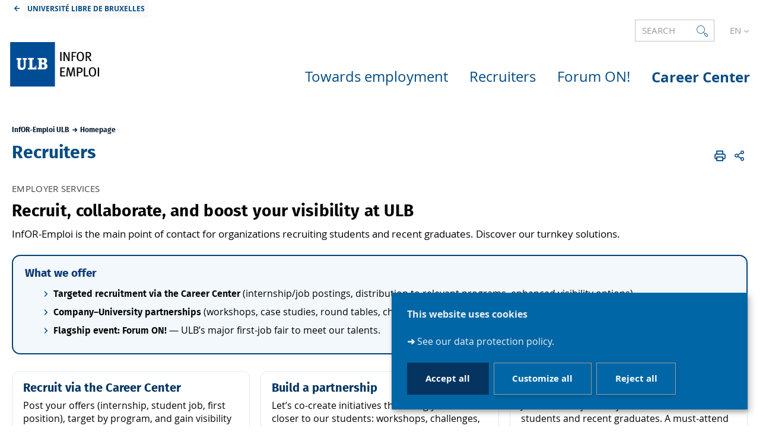

--- FILE ---
content_type: text/html;charset=UTF-8
request_url: https://inforemploi.ulb.be/version-anglaise/recruiters-1
body_size: 10674
content:



































<!DOCTYPE html>
<html class="no-js html loading" xmlns="http://www.w3.org/1999/xhtml" lang="en">
<head>
    <meta name="viewport" content="width=device-width, initial-scale=1.0" />
    


















<meta property="og:description" content="" />
<meta property="og:title" content="Recruiters - InfOR-Emploi ULB" />
<meta property="og:site_name" content="InfOR-Emploi ULB" />
<meta property="og:type" content="article" />
<meta property="og:url" content="https://inforemploi.ulb.be/version-anglaise/recruiters-1" />
<meta property="og:image" content="https://inforemploi.ulb.be/uas/inforemploi/LOGO/Logo-Infor-Emploi.svg" />
<meta http-equiv="content-type" content="text/html; charset=utf-8" />
<title>Recruiters - InfOR-Emploi ULB</title>



    <link rel="canonical" href="https://inforemploi.ulb.be/version-anglaise/recruiters" />

<link rel="icon" type="image/png" href="/uas/inforemploi/FAVICON/favicon.png" />
<meta http-equiv="pragma" content="no-cache" />

<link rel="schema.DC" href="http://purl.org/dc/elements/1.1/" />
<meta name="DC.Title" content="Recruiters - InfOR-Emploi ULB" />
<meta name="DC.Creator" content="Michaël DA SILVA FIGUEIRA" />
<meta name="DC.Description" lang="en" content="" />
<meta name="DC.Publisher" content="Michaël DA SILVA FIGUEIRA" />
<meta name="DC.Date.created" scheme="W3CDTF" content="20211129 13:11:28.0" />
<meta name="DC.Date.modified" scheme="W3CDTF" content="20250818 15:27:03.0" />
<meta name="DC.Language" scheme="RFC3066" content="en" />
<meta name="DC.Rights" content="Copyright &copy; InfOR-Emploi ULB" />

<meta name="description" content="" />
<meta name="author" lang="en" content="Michaël DA SILVA FIGUEIRA" />
<meta name="Date-Creation-yyyymmdd" content="20211129 13:11:28.0" />
<meta name="Date-Revision-yyyymmdd" content="20250818 15:27:03.0" />
<meta name="copyright" content="Copyright &copy; InfOR-Emploi ULB" />
<meta name="reply-to" content="Cellule.Web@ulb.be" />
<meta name="category" content="Internet" />
<meta name="robots" content="index, follow" />
<meta name="distribution" content="global" />
<meta name="identifier-url" content="https://inforemploi.ulb.be/" />
<meta name="resource-type" content="document" />
<meta name="expires" content="-1" />

<meta name="google-site-verification" content="" />

<meta name="Generator" content="K-Sup (6.08.05)" />
<meta name="Formatter" content="K-Sup (6.08.05)" />

    
    <link rel="start" title="Accueil" href="https://inforemploi.ulb.be/" />
    <link rel="alternate" type="application/rss+xml" title="RSS feed for the last 10 news" href="https://inforemploi.ulb.be/adminsite/webservices/export_rss.jsp?NOMBRE=10&amp;CODE_RUBRIQUE=1531226571435&amp;LANGUE=1" />
    <link rel="stylesheet" type="text/css" media="print" href="https://inforemploi.ulb.be/wro/styles-print/6049767241e532ab58370b23daa52b40dc15dd4a.css"/>
    <link rel="stylesheet" type="text/css" media="screen" href="https://inforemploi.ulb.be/wro/styles/402bbd40aa01bfd59ca6ad0e0d40624bf8fceb1.css"/>
    










<style type="text/css" media="screen, print">
	/*  remplacer par variable bandeau (de site) usine à sites */
	#bandeau {
	}
	    @media screen and (min-width: 960px) {
	            .ligne_1 > .colonne_1 {
	                width : 100%;
	            }
	    }
	        .ie8 .ligne_1 > .colonne_1 {
	            width : 100%;
	        }

		::-webkit-selection {
		  background: #033258;
		}

		::-moz-selection {
		  background: #033258;
		}

		::selection {
		  background: #033258;
		}

		h1, .h1, .fiche#body.annuaireksup h1, h6, .h6 {
		  color: #054c84;
		}

		a {
		  color: #054c84;
		  text-decoration: none;
		}
		a:hover, a:active, a:focus {
		  color: #044578;
		}

		[class*="contenu"] ul li::before, [class*="contenu"] ol li::before, .menu__level__accroche ul li::before, .menu__level__accroche ol li::before, .menu_deroulant ul li::before, .menu_deroulant ol li::before, .menu__level--2 ul li::before, .menu__level--2 ol li::before, #telecharger ul li::before, #telecharger ol li::before, .plan-site ul li::before, .plan-site ol li::before {
		  color: #054c84;
		}

		blockquote, q, cite {
		  color: #054c84;
		}

		address::before {
		  color: #054c84;
		}

		button,
		[type="submit"],
		[type="button"],
		.submit,
		.button,
		.style_bouton,
		.plier-deplier__bouton {
		  background-color: #054c84;
		  border-color: #054c84;
		}
		button:hover, button:focus,
		[type="submit"]:hover,
		[type="submit"]:focus,
		[type="button"]:hover,
		[type="button"]:focus,
		.submit:hover,
		.submit:focus,
		.button:hover,
		.button:focus,
		.style_bouton:hover,
		.style_bouton:focus,
		.plier-deplier__bouton:hover,
		.plier-deplier__bouton:focus {
		  background-color: #044578;
		  border-color: #044578;
		}
		button:active,
		[type="submit"]:active,
		[type="button"]:active,
		.submit:active,
		.button:active,
		.style_bouton:active,
		.plier-deplier__bouton:active {
		  background-color: #043e6c;
		  border-color: #043e6c;
		}

		select:hover, select:focus,
		textarea:hover,
		textarea:focus,
		input[type="text"]:hover,
		input[type="text"]:focus,
		input[type="search"]:hover,
		input[type="search"]:focus,
		input[type="password"]:hover,
		input[type="password"]:focus,
		input[type="file"]:hover,
		input[type="file"]:focus,
		input[type="number"]:hover,
		input[type="number"]:focus,
		input[type="email"]:hover,
		input[type="email"]:focus {
		  border-color: #054c84;
		}

		dl,
		.liste-definitions,
		.type_1,
		#demande_mot_passe dt,
		.type_2 {
		  border-left-color: #054c84;
		}

		dt,
		.liste-definitions__terme,
		.liste-definitions__terme--colonne,
		.type-1__terme,
		.type-2__terme {
		  color: #054c84;
		}

		.thematiques li, .fiche .surtitre li, .contenu .surtitre {
		  color: #054c84;
		}

		.paragraphe__titre--1::before {
		  background: #054c84;
		}

		.paragraphe--3,
		#encadres .encadre--1 {
		  border-color: #054c84;
		}

		.paragraphe--4, #encadres .encadre--3 {
		  background: #054c84;
		}

		.paragraphe--5::before {
		  color: #054c84;
		}

		@media screen and (max-width: 767px) {
		  .menu__toggle, .item__toggler {
		    color: #054c84;
		  }
		  .menu__toggle:focus, .menu__toggle:active, .menu__toggle:hover, .menu__toggle.show-menu, .item__toggler:focus, .item__toggler:active, .item__toggler:hover, .item__toggler.show-menu {
		    color: #054c84;
		  }
		}
		.sitepublic.show-menu #menu .menu__toggle {
		  background: #054c84;
		}

		.siteintranet .menu__toggle, .siteintranet .item__toggler {
		  color: #054c84;
		}
		.siteintranet .menu__toggle:focus, .siteintranet .menu__toggle:active, .siteintranet .menu__toggle:hover, .siteintranet .menu__toggle.show-menu, .siteintranet .item__toggler:focus, .siteintranet .item__toggler:active, .siteintranet .item__toggler:hover, .siteintranet .item__toggler.show-menu {
		  color: #054c84;
		}
		@media screen and (max-width: 767px) {
		  .siteintranet.show-menu .menu__toggle {
		    background: #054c84;
		  }
		}

		@media screen and (min-width: 768px) {
		  .sitepublic #menu nav .item__label {
		    color: #054c84;
		  }
		  .sitepublic #menu nav .menu__level--1 .item__control:hover, .sitepublic #menu nav .menu__level--1 .item__control:active, .sitepublic #menu nav .menu__level--1 .item__control:focus {
		    color: #054c84;
		  }
		  .sitepublic #menu nav .menu__level--1 .item__control:hover::after, .sitepublic #menu nav .menu__level--1 .item__control:active::after, .sitepublic #menu nav .menu__level--1 .item__control:focus::after {
		    color: #054c84;
		  }
		  .sitepublic #menu nav .menu__level--1 a.item__control > .item__label:hover, .sitepublic #menu nav .menu__level--1 a.item__control > .item__label:active, .sitepublic #menu nav .menu__level--1 a.item__control > .item__label:focus {
		    color: #054c84;
		  }
		}
		#menu nav .menu__level__item--actif > .item > .item__control .item__label {
		  color: #054c84;
		}

		.siteintranet #menu a.item__control:hover .item__label, .siteintranet #menu a.item__control:focus .item__label, .siteintranet #menu a.item__control:active .item__label,
		.siteintranet #menu a.item__control:hover::after, .siteintranet #menu a.item__control:focus::after, .siteintranet #menu a.item__control:active::after{
			color: #054c84;
		}

		.actions-fiche__item > a, .actions-fiche__item > button, .actions-fiche__item > .button {
		  color: #054c84;
		}
		.actions-fiche__item .plier-deplier__bouton[aria-expanded*="true"] {
		  border-top-color: #054c84;
		  border-left-color: #054c84;
		  border-right-color: #054c84;
		}
		.actions-fiche__item .plier-deplier__contenu {
		  border-color: #054c84;
		}

		.paragraphe--3 ul.objets .avec_vignette .vignette_deco2 a:hover, .paragraphe--3 ul.objets .avec_vignette .vignette_deco2 a:active, .paragraphe--3 ul.objets .avec_vignette .vignette_deco2 a:focus, .paragraphe--3 ul.objets.pardefaut a:hover, .paragraphe--3 ul.objets.pardefaut a:active, .paragraphe--3 ul.objets.pardefaut a:focus,
		.paragraphe--6 ul.objets .avec_vignette .vignette_deco2 a:hover,
		.paragraphe--6 ul.objets .avec_vignette .vignette_deco2 a:active,
		.paragraphe--6 ul.objets .avec_vignette .vignette_deco2 a:focus,
		.paragraphe--6 ul.objets.pardefaut a:hover,
		.paragraphe--6 ul.objets.pardefaut a:active,
		.paragraphe--6 ul.objets.pardefaut a:focus,
		.paragraphe--4 ul.objets .avec_vignette .vignette_deco2 a:hover,
		#encadres .encadre--3 ul.objets .avec_vignette .vignette_deco2 a:hover,
		.paragraphe--4 ul.objets .avec_vignette .vignette_deco2 a:active,
		#encadres .encadre--3 ul.objets .avec_vignette .vignette_deco2 a:active,
		.paragraphe--4 ul.objets .avec_vignette .vignette_deco2 a:focus,
		#encadres .encadre--3 ul.objets .avec_vignette .vignette_deco2 a:focus,
		.paragraphe--4 ul.objets.pardefaut a:hover,
		#encadres .encadre--3 ul.objets.pardefaut a:hover,
		.paragraphe--4 ul.objets.pardefaut a:active,
		#encadres .encadre--3 ul.objets.pardefaut a:active,
		.paragraphe--4 ul.objets.pardefaut a:focus,
		#encadres .encadre--3 ul.objets.pardefaut a:focus,
		.encadre--3 ul.objets .avec_vignette .vignette_deco2 a:hover,
		.encadre--3 ul.objets .avec_vignette .vignette_deco2 a:active,
		.encadre--3 ul.objets .avec_vignette .vignette_deco2 a:focus,
		.encadre--3 ul.objets.pardefaut a:hover,
		.encadre--3 ul.objets.pardefaut a:active,
		.encadre--3 ul.objets.pardefaut a:focus,
		footer ul.objets .avec_vignette .vignette_deco2 a:hover,
		footer ul.objets .avec_vignette .vignette_deco2 a:active,
		footer ul.objets .avec_vignette .vignette_deco2 a:focus,
		footer ul.objets.pardefaut a:hover,
		footer ul.objets.pardefaut a:active,
		footer ul.objets.pardefaut a:focus,
		.processusCard ul.objets .avec_vignette .vignette_deco2 a:hover,
		.processusCard ul.objets .avec_vignette .vignette_deco2 a:active,
		.processusCard ul.objets .avec_vignette .vignette_deco2 a:focus,
		.processusCard ul.objets.pardefaut a:hover,
		.processusCard ul.objets.pardefaut a:active,
		.processusCard ul.objets.pardefaut a:focus,
		.rechercheCard ul.objets .avec_vignette .vignette_deco2 a:hover,
		.rechercheCard ul.objets .avec_vignette .vignette_deco2 a:active,
		.rechercheCard ul.objets .avec_vignette .vignette_deco2 a:focus,
		.rechercheCard ul.objets.pardefaut a:hover,
		.rechercheCard ul.objets.pardefaut a:active,
		.rechercheCard ul.objets.pardefaut a:focus,
		.teccCard ul.objets .avec_vignette .vignette_deco2 a:hover,
		.teccCard ul.objets .avec_vignette .vignette_deco2 a:active,
		.teccCard ul.objets .avec_vignette .vignette_deco2 a:focus,
		.teccCard ul.objets.pardefaut a:hover,
		.teccCard ul.objets.pardefaut a:active,
		.teccCard ul.objets.pardefaut a:focus,
		.header_alerte ul.objets .avec_vignette .vignette_deco2 a:hover,
		.header_alerte ul.objets .avec_vignette .vignette_deco2 a:active,
		.header_alerte ul.objets .avec_vignette .vignette_deco2 a:focus,
		.header_alerte ul.objets.pardefaut a:hover,
		.header_alerte ul.objets.pardefaut a:active,
		.header_alerte ul.objets.pardefaut a:focus,
		body .extension-agenda .extension-agenda__semaine .extension-agenda__evenements li ul.objets .avec_vignette .vignette_deco2 a:hover,
		body .extension-agenda .extension-agenda__semaine .extension-agenda__evenements li ul.objets .avec_vignette .vignette_deco2 a:active,
		body .extension-agenda .extension-agenda__semaine .extension-agenda__evenements li ul.objets .avec_vignette .vignette_deco2 a:focus,
		body .extension-agenda .extension-agenda__semaine .extension-agenda__evenements li ul.objets.pardefaut a:hover,
		body .extension-agenda .extension-agenda__semaine .extension-agenda__evenements li ul.objets.pardefaut a:active,
		body .extension-agenda .extension-agenda__semaine .extension-agenda__evenements li ul.objets.pardefaut a:focus,
		body .extension-agenda .extension-agenda__mois .extension-agenda__evenements ul.objets .avec_vignette .vignette_deco2 a:hover,
		body .extension-agenda .extension-agenda__mois .extension-agenda__evenements ul.objets .avec_vignette .vignette_deco2 a:active,
		body .extension-agenda .extension-agenda__mois .extension-agenda__evenements ul.objets .avec_vignette .vignette_deco2 a:focus,
		body .extension-agenda .extension-agenda__mois .extension-agenda__evenements ul.objets.pardefaut a:hover,
		body .extension-agenda .extension-agenda__mois .extension-agenda__evenements ul.objets.pardefaut a:active,
		body .extension-agenda .extension-agenda__mois .extension-agenda__evenements ul.objets.pardefaut a:focus {
		  color: #054c84;
		}
		.paragraphe--3 .owl-carousel.pub .cycle-overlay,
		.paragraphe--6 .owl-carousel.pub .cycle-overlay,
		.paragraphe--4 .owl-carousel.pub .cycle-overlay,
		#encadres .encadre--3 .owl-carousel.pub .cycle-overlay,
		.encadre--3 .owl-carousel.pub .cycle-overlay,
		footer .owl-carousel.pub .cycle-overlay,
		.processusCard .owl-carousel.pub .cycle-overlay,
		.rechercheCard .owl-carousel.pub .cycle-overlay,
		.teccCard .owl-carousel.pub .cycle-overlay,
		.header_alerte .owl-carousel.pub .cycle-overlay,
		body .extension-agenda .extension-agenda__semaine .extension-agenda__evenements li .owl-carousel.pub .cycle-overlay,
		body .extension-agenda .extension-agenda__mois .extension-agenda__evenements .owl-carousel.pub .cycle-overlay {
		  background: #054c84;
		}

		.paragraphe--4 .ckeditor-tabs .tabs_toggler.active,
		.paragraphe--4 .ckeditor-tabs .tabs_toggler.active::after,
		.paragraphe--4 .ckeditor-tabs .tabs_wrapper,
		.encadre--3 .ckeditor-tabs .tabs_toggler.active,
		.encadre--3 .ckeditor-tabs .tabs_toggler.active::after,
		.encadre--3 .ckeditor-tabs .tabs_wrapper {
			background:  #044070;
		}

		.paragraphe--4 .ckeditor-accordion .accordion_toggler.active,
		.paragraphe--4 .ckeditor-accordion .accordion_wrapper.active,
		.encadre--3 .ckeditor-accordion .accordion_toggler.active,
		.encadre--3 .ckeditor-accordion .accordion_wrapper.active{
			background:  #044070;
		}


		#recherche-simple .header_toggle__libelle .icon {
		  color: #054c84;
		}

		.acces_direct__item:hover, .acces_direct__item:active, .acces_direct__item:focus {
		  color: #054c84;
		}
		.acces_direct__item:hover.type_rubrique_0004::after, .acces_direct__item:active.type_rubrique_0004::after, .acces_direct__item:focus.type_rubrique_0004::after {
		  color: #054c84;
		}
		.acces_direct__item:hover .acces_direct__libelle, .acces_direct__item:active .acces_direct__libelle, .acces_direct__item:focus .acces_direct__libelle {
		  color: #054c84;
		}

		.header_toggle .header_toggle__libelle:hover, .header_toggle .header_toggle__libelle:active, .header_toggle .header_toggle__libelle:focus, .header_toggle .header_toggle__libelle.active {
		  color: #054c84;
		}
		.header_toggle .header_toggle__menu {
		  border-color: #054c84;
		}
		.header_toggle .header_toggle__menu .lien_externe:not(.img_link)::after, .header_toggle .header_toggle__menu .type_rubrique_0004::after {
		  color: #054c84;
		}
		.header_toggle .header_toggle__menu .header_toggle__libelle {
		  color: #054c84;
		}
		.header_toggle .header_toggle__libelle.active {
		  border-left-color: #054c84;
		  border-right-color: #054c84;
		  border-top-color: #054c84;
		}

		footer .header_toggle__menu .menuderoulant .header_toggle__libelle {
		  color: #054c84;
		}
		footer .header_toggle__menu .menuderoulant .header_toggle__libelle:hover, footer .header_toggle__menu .menuderoulant .header_toggle__libelle:active, footer .header_toggle__menu .menuderoulant .header_toggle__libelle:focus, footer .header_toggle__menu .menuderoulant .header_toggle__libelle:visited {
		  color: #054c84;
		}

		.sitepublic #menu .menu_principal--riche.active > ul.menu__level__items > .menu__level__item > .item > .item__control.active .item__label, .sitepublic #menu .menu_principal--riche.active > ul.menu__level__items > .menu__level__item > .item > .item__control:hover .item__label, .sitepublic #menu .menu_principal--riche.active > ul.menu__level__items > .menu__level__item > .item > .item__control:active .item__label, .sitepublic #menu .menu_principal--riche.active > ul.menu__level__items > .menu__level__item > .item > .item__control:focus .item__label {
		  color: #054c84;
		}
		.sitepublic #menu .menu_principal--riche.active > ul.menu__level__items > .menu__level__item > .item > .item__control.active .item__label::after, .sitepublic #menu .menu_principal--riche.active > ul.menu__level__items > .menu__level__item > .item > .item__control:hover .item__label::after, .sitepublic #menu .menu_principal--riche.active > ul.menu__level__items > .menu__level__item > .item > .item__control:active .item__label::after, .sitepublic #menu .menu_principal--riche.active > ul.menu__level__items > .menu__level__item > .item > .item__control:focus .item__label::after {
		  color: #054c84;
		}
		.sitepublic #menu .menu_principal--riche.active > ul.menu__level__items > .menu__level__item > .item > .item__control.active::after, .sitepublic #menu .menu_principal--riche.active > ul.menu__level__items > .menu__level__item > .item > .item__control:hover::after, .sitepublic #menu .menu_principal--riche.active > ul.menu__level__items > .menu__level__item > .item > .item__control:active::after, .sitepublic #menu .menu_principal--riche.active > ul.menu__level__items > .menu__level__item > .item > .item__control:focus::after {
		  color: #054c84;
		}
		.sitepublic #menu .menu_principal--riche.active > ul.menu__level__items > .menu__level__item > .item > .item__control.active .item__label::before,
		.sitepublic #menu .menu_principal--riche > ul.menu__level__items > .menu__level__item--actif > .item > .item__control .item__label::before {
		  background: #054c84;
		}

		.ui-state-hover,
		.ui-widget-content .ui-state-hover,
		.ui-widget-header .ui-state-hover,
		.ui-state-focus,
		.ui-widget-content .ui-state-focus,
		.ui-widget-header .ui-state-focus {
		  background-color: #054c84;
		}

		#body .kmonoselect-button:hover, #body .kmonoselect-button:active, #body .kmonoselect-button:focus {
		  background: #054c84;
		}

		#kmap a {
		  color: #054c84;
		}
		#kmap a:hover, #kmap a:active, #kmap a:focus {
		  color: #054c84;
		}

		.carrouselCard_infos__wrapper {
		  border-color: #054c84;
		}

		.processusCard .processusCard__index {
		  color: #054c84;
		}

		.rechercheCard .rechercheCard__liens li a:hover, .rechercheCard .rechercheCard__liens li a:active, .rechercheCard .rechercheCard__liens li a:focus {
		  border-color: #054c84;
		}

		.rechercheCard__item {
		  background: #054c84;
		}

		a.rechercheCard__item:hover, a.rechercheCard__item:active, a.rechercheCard__item:focus {
		  background-color: #043e6c;
		}

		.rechercheCard__bloc {
		  border-color: #054c84;
		}

		a.rechercheCard__bloc:hover, a.rechercheCard__bloc:focus, a.rechercheCard__bloc:active{
			background: #054c84;
		}

		.rechercheCard__bloc::after {
		  border-color: transparent transparent #054c84 transparent;
		}

		.actualitesCard__photo, .actualitesCard__actualite, .accueil__carte__titre h2 {
		  border-color: #054c84;
		}

		.actualitesCard h2 span,
		.agendaCard h2 span,
		.teccCard h2 span {
		  border-color: #054c84;
		}

		.agendaCard__evenement::before {
		  background: #054c84;
		}

		.thematiquesCard h2 a:hover, .thematiquesCard h2 a:focus, .thematiquesCard h2 a:active {
		  color: #054c84;
		}

		#menu .menu_principal--riche.active > ul.menu__level__items > .menu__level__item > .item > .item__control.active::after, #menu .menu_principal--riche.active > ul.menu__level__items > .menu__level__item > .item > .item__control:hover::after, #menu .menu_principal--riche.active > ul.menu__level__items > .menu__level__item > .item > .item__control:active::after, #menu .menu_principal--riche.active > ul.menu__level__items > .menu__level__item > .item > .item__control:focus::after {
		  color: #054c84;
		}

		.menu-secondaire__item.menu-secondaire__item--actif .menu-secondaire__item__intitule {
		  color: #054c84;
		}

		.menu-secondaire__item .menu-secondaire__item__intitule:hover, .menu-secondaire__item .menu-secondaire__item__intitule:focus,
		.menu-secondaire__item .menu-secondaire__sous-menu__item__intitule:hover,
		.menu-secondaire__item .menu-secondaire__sous-menu__item__intitule:focus,
		.menu-secondaire__item.menu-secondaire__item--has-active-child.menu-secondaire__item--actif.active .menu-secondaire__item__intitule:hover,
		.menu-secondaire__item.menu-secondaire__item--has-active-child.menu-secondaire__item--actif.active .menu-secondaire__item__intitule:focus {
		  color: #054c84;
		}

		.menu-secondaire__item .menu-secondaire__sous-menu__item--actif .menu-secondaire__sous-menu__item__intitule {
		  color: #054c84;
		}

		.menu_secondaire--numerote .menu-secondaire__item__intitule::before {
		  color: #054c84;
		}

		.menu_secondaire--numerote .menu-secondaire__item.menu-secondaire__item--actif .menu-secondaire__item__intitule::before {
		  background-color: #054c84;
		}

		.cnil-panel__action.button--secondary{
			color: #054c84;
		}

		dl.ckeditor-tabs dt.active::before, dl.ckeditor-tabs dt:hover::before{
			background-color: #054c84;
		}

		.formation .layout .card{
			border-top-color: #054c84;
		}

		.formation .jumps-trigger.current,
		.formation .jumps-trigger:hover,
		.formation .jumps-trigger:active,
		.formation .jumps-trigger:focus{
			border-bottom-color: #054c84;
		}

		.formation .cta__title{
			color: #054c84;
		}

		.search-result__entete{
			border-color: #054c84;
		}

		.search-result__entete,
		.search-aggregation__titre,
		.aggregation-item__aggregation-name{
			color: #054c84;
		}

		.formation .cta__contents,
		.formation .cta__title.active{
			border-color: #054c84;
		}

		.cta-liste::before{
			background: #054c84;
		}

		.cta-liste-terme{
			color: #054c84;
		}

        .ueup .fiche-technique{
            background: #054c84;
        }

        #body .mosaique-pagination a.galerie-page {
            background-color: #054c84;
        }

        #body .mosaique-pagination a.galerie-page.galerie-page--selected {
            border-color:#054c84;
            color: #054c84;
        }
    

	
</style>


    <script type="text/javascript">var html = document.getElementsByTagName('html')[0]; html.className = html.className.replace('no-js', 'js');</script>



    <script type="text/javascript" src="https://inforemploi.ulb.be/wro/scripts/d52cd4577dfb99f246b4d6bbea127d780551f878.js"></script>
</head>
<body id="body" class="fiche pagelibre  sitepublic site-inforemploi sans-bandeau" data-toggle=".sitepublic #menu .active, .header_toggle .active, #call-to-actions .active, #call-to-actions-contents .active" data-toggle-bubble itemtype="http://schema.org/WebPage" itemscope><meta itemprop="http://schema.org/lastReviewed" content="2025-08-18">


<header itemscope itemtype="http://schema.org/WPHeader">
    <meta itemprop="name" content=""/>
    <meta itemprop="description" content="" />
    <meta itemprop="keywords" content="" />
    <p id="liens_evitement">
        <a href="#contenu-encadres">Go to content</a> |
        <a href="#menu_principal">Navigation</a> |
        <a href="#acces_directs">Direct access</a> |
        <a href="#connexion">Connection</a>
    </p>
    
        <link rel="stylesheet" type="text/css" href="/uas/inforemploi/NOM_PROPRIETE_SURCHARGE_CSS/ksup-ulb.css" media="all"/>
    
     
    
	   	<div class="header_ligne1"> 
	    	<a class="lien_fleche--gauche lien_site_institutionnel" title="UNIVERSITÉ LIBRE DE BRUXELLES" href="https://www.ulb.be/">UNIVERSITÉ LIBRE DE BRUXELLES</a>
	   	</div>
    
    
   
    
   <div class="header_ligne2"><!--
		
    
       
       




       
       
       
       
       

       


















--><div id="recherche-simple" class="header_toggle">
    <button id="data-toggle-recherchesimple" class="header_toggle__libelle" data-toggle="[data-toggle-id='recherchesimple']" data-toggle-event="give-focus" data-toggle-group="menus" type="button"><span class="header_toggle__libelle-texte">Search</span><span class="icon icon-ulb-search"></span></button>
    <div data-toggle-id="recherchesimple" class="header_toggle__menu" data-toggle-target itemscope itemtype="http://schema.org/WebSite">
        <meta itemprop="url" content=""/>
        <h2></h2>
        
        <button class="header_toggle__close" data-toggle="[data-toggle-id='recherchesimple']" type="button"><span class="icon icon-ulb-close"></span></button>
        <form novalidate action="/servlet/search" method="get" itemprop="potentialAction" itemscope itemtype="http://schema.org/SearchAction">
            <input type="hidden" class="js-value-autocomplete-header-disallow" value="false" />
            <meta itemprop="target" content="/servlet/search?beanKey=&l=1&q={q}"/>
            <input type="hidden" name="page" value="" />
            
                <input type="hidden" name="site" value="#" />
            
            <input type="hidden" name="l" value="1">
            <input type="hidden" name="RH" value="1567449950811559">
            <input type="hidden" data-inputfor="MOTS_CLEFS" id="MOTS_CLEFS_AUTOCOMPLETE"/>
            
            
            <div class="header_toggle__radios js-radio-search">
                <span class="header_toggle__radios__block">
	                <input type="radio" id="tout_le_site" name="beanKey" value="150bfcee-1f87-11e7-a0e0-b753bedcad22" checked="checked"/>
	                <label for="tout_le_site">Sitewide</label>
                </span>
                <span class="header_toggle__radios__block">
	                <input type="radio" id="annuaire" name="beanKey" value="beanKeyRechercheAnnuaireksup" />
	                <label for="annuaire">Directory</label>
                </span>
                <span class="header_toggle__radios__block">
	                <input type="radio" id="formations" name="beanKey" value="beanKeyRechercheFormation" />
	                <label for="formations">Training</label>
                </span>
            </div>
            <input class="header_toggle__input js-search-header" name="q" itemprop="query-input" autocomplete="on" role="search" type="search" id="MOTS_CLEFS" value="" data-formparams="true" data-bean="multiFicheAutoComplete" data-autocompleteurl="/servlet/com.kportal.servlet.autoCompletionServlet" data-submitonselect="true" placeholder="" title="Search by keywords" />
            <button class="header_toggle__submit"  formnovalidate="formnovalidate" type="submit" value="Search">
                <span class="icon icon-ulb-search"></span>
            </button>

        </form>
    </div><!-- .plier-deplier__contenu -->
</div><!--

       








    --><div id="versions" class="header_toggle">
        <button class="header_toggle__libelle header_toggle__lvl1" data-toggle="[data-toggle-id='menuversions']" data-toggle-group="menus" type="button" aria-label="English (change the language)" aria-expanded="false">
            <span class="header_toggle__libelle-texte">en</span>
        </button>
        <div data-toggle-id="menuversions" class="header_toggle__menu" data-toggle-target>
            <ul class="versions">
                        <li class="versions__item versions__item--fr" lang="fr">
                            <a href="https://inforemploi.ulb.be/" aria-label="FR" hreflang="fr">
                                French
                            </a>
                        </li>
                        <li class="versions__item versions__item--en" lang="en">
                            <a href="https://inforemploi.ulb.be/version-anglaise/recruiters-1" aria-label="EN" hreflang="en">
                                English
                            </a>
                        </li>
            </ul>
        </div>
    </div><!--


       
	   
	   

 --></div>
    <div class="header_ligne3"><!--

	 --><div class="header_ligne3__col1"> 
		 	
	        	





<div class="banniere" role="banner">
    <a href="https://inforemploi.ulb.be/version-anglaise" class="banniere__logo" title="Back to homepage">
        <img src="/uas/inforemploi/LOGO/Logo-Infor-Emploi.svg" alt="logo-InfOR-Emploi ULB" title="Back to homepage"/>
    </a>
</div>

	        
     	</div><!--

	 --><div class="header_ligne3__col2">
        
	        <div id="menu" role="navigation" aria-expanded="false" itemscope itemtype="http://schema.org/SiteNavigationElement">
	            










    
    <div class="menu__overlay" data-toggle="body" data-toggle-class="show-menu"></div>
    
	
		
<button class="menu__toggle" data-toggle="body" data-toggle-class="show-menu"  data-toggle-event="menu-mobile-toggle">
    <span class="icon- open-menu">menu</span>
    <span class="icon- close-menu">close</span>
</button>
	
    
    <nav>
        <div class="menu__level menu__level--0 menu_principal menu_principal--riche">
            
            <ul class="menu__level__items"><!--
                
                    --><li class="menu__level__item menu__level__item--acces-directs">
                        <div class="item item--has-button item--has-link">
                            <a class="item__control type_rubrique_0001" title="UNIVERSITÉ LIBRE DE BRUXELLES" href="https://www.ulb.be/">
                                <span class="item__label"><span class="icon icon-ulb-chevron-left"></span>  UNIVERSITÉ LIBRE DE BRUXELLES</span>
                            </a>
                        </div>
                    </li><!--
                
                
                    
                    
                    
                    
                    
                    
                    --><li class="menu__level__item" data-toggle-id=""><!--
                        
                        





--><div class="item"><!--
    
        
        
            
            --><div class="item__control type_rubrique_" aria-expanded="false"><!-- 
                 
              --><span class="item__label">
                    
                </span><!-- 
           --></div><!--
        
    
--></div><!--

                        
                    --></li><!--
                
                    
                    
                    
                    
                    
                    
                    --><li class="menu__level__item" data-toggle-id="1638175918348"><!--
                        
                        





--><div class="item item--has-button item--has-link"><!--
    
        
            
                
                --><a class="item__control type_rubrique_0001" href="https://inforemploi.ulb.be/version-anglaise/support-towards-employment" aria-expanded="false"><!-- 
                    
                    --><span class="item__label">
                        Towards employment
                    </span><!-- 
                --></a><!--
            
            
                
                --><button class="item__control type_rubrique_0001 item__control-level-0" type="button" data-link="https://inforemploi.ulb.be/version-anglaise/support-towards-employment" data-toggle="[data-toggle-id='1638175918348']" data-toggle-group="menu" data-toggle-event="menu-riche-toggle" aria-expanded="false"><!--
                     
                  --><span class="item__label">
                        Towards employment
                    </span><!-- 
              --></button><!--
                
                --><button class="item__toggler " type="button" data-toggle="[data-toggle-id='1638175918348']" data-toggle-group="menu-toggler" aria-expanded="false">
                    <span class="icon-expand_more more"></span>
                    <span class="icon-expand_less less"></span>
                </button><!--
            
        
        
    
--></div><!--

                        
                            --><div class="menu__level menu__level--1" data-toggle-target><!--
                                
                                
                                    
                                    --><div class="menu__level__parent">
                                        <a href="https://inforemploi.ulb.be/version-anglaise/support-towards-employment">
                                            Towards employment
                                        </a>
                                    </div><!--
                                
                                
                                --><ul class="menu__level__items"><!--
                                    
                                        
                                        
                                        
                                        
                                        
                                          
                                        --><li class="menu__level__item menu__level__item--first-column" data-toggle-id="1638187294750"><!--
                                            
                                            





--><div class="item item--has-link"><!--
    
        
            
                
                --><a class="item__control type_rubrique_0001" href="https://inforemploi.ulb.be/version-anglaise/support-towards-employment/career-center" aria-expanded="false"><!-- 
                    
                    --><span class="item__label">
                        Career Center
                    </span><!-- 
                --></a><!--
            
            
        
        
    
--></div><!--

                                            
                                            






                                        --></li><!--
                                    
                                        
                                        
                                        
                                        
                                        
                                          
                                        --><li class="menu__level__item menu__level__item--first-column" data-toggle-id="1638197762399"><!--
                                            
                                            





--><div class="item item--has-link"><!--
    
        
            
                
                --><a class="item__control type_rubrique_0001" href="https://inforemploi.ulb.be/version-anglaise/support-towards-employment/events-and-forums" aria-expanded="false"><!-- 
                    
                    --><span class="item__label">
                        Events and Forums
                    </span><!-- 
                --></a><!--
            
            
        
        
    
--></div><!--

                                            
                                            






                                        --></li><!--
                                    
                                        
                                        
                                        
                                        
                                        
                                          
                                        --><li class="menu__level__item menu__level__item--first-column" data-toggle-id="1638261128032"><!--
                                            
                                            





--><div class="item item--has-link"><!--
    
        
            
                
                --><a class="item__control type_rubrique_0001" href="https://inforemploi.ulb.be/version-anglaise/support-towards-employment/doctoral-students" aria-expanded="false"><!-- 
                    
                    --><span class="item__label">
                        Doctoral students
                    </span><!-- 
                --></a><!--
            
            
        
        
    
--></div><!--

                                            
                                            






                                        --></li><!--
                                    
                                        
                                        
                                        
                                        
                                        
                                          
                                        --><li class="menu__level__item menu__level__item--last-column" data-toggle-id="1638261705090"><!--
                                            
                                            





--><div class="item item--has-link"><!--
    
        
            
                
                --><a class="item__control type_rubrique_0001" href="https://inforemploi.ulb.be/version-anglaise/support-towards-employment/contact" aria-expanded="false"><!-- 
                    
                    --><span class="item__label">
                        Contact
                    </span><!-- 
                --></a><!--
            
            
        
        
    
--></div><!--

                                            
                                            






                                        --></li><!--
                                    
                                        
                                        
                                        
                                        
                                        
                                          
                                        --><li class="menu__level__item menu__level__item--last-column" data-toggle-id="1638262045584"><!--
                                            
                                            





--><div class="item item--has-link"><!--
    
        
            
                
                --><a class="item__control type_rubrique_0001" href="https://inforemploi.ulb.be/version-anglaise/support-towards-employment/job-offers-and-internships" aria-expanded="false"><!-- 
                    
                    --><span class="item__label">
                        Job offers and internships
                    </span><!-- 
                --></a><!--
            
            
        
        
    
--></div><!--

                                            
                                            






                                        --></li><!--
                                    
                                        
                                        
                                        
                                        
                                        
                                          
                                        --><li class="menu__level__item menu__level__item--last-column" data-toggle-id="1643360966398"><!--
                                            
                                            





--><div class="item item--has-link"><!--
    
        
            
                
                --><a class="item__control type_rubrique_0001" href="https://inforemploi.ulb.be/version-anglaise/support-towards-employment/other-support" aria-expanded="false"><!-- 
                    
                    --><span class="item__label">
                        Other support
                    </span><!-- 
                --></a><!--
            
            
        
        
    
--></div><!--

                                            
                                            






                                        --></li><!--
                                    
                                --></ul><!--
                                
                                
                            --></div><!--
                        
                    --></li><!--
                
                    
                    
                    
                    
                    
                    
                    --><li class="menu__level__item" data-toggle-id="1638187765676"><!--
                        
                        





--><div class="item item--has-button item--has-link"><!--
    
        
            
                
                --><a class="item__control type_rubrique_0001" href="https://inforemploi.ulb.be/version-anglaise/recruiters" aria-expanded="false"><!-- 
                    
                    --><span class="item__label">
                        Recruiters
                    </span><!-- 
                --></a><!--
            
            
                
                --><button class="item__control type_rubrique_0001 item__control-level-0" type="button" data-link="https://inforemploi.ulb.be/version-anglaise/recruiters" data-toggle="[data-toggle-id='1638187765676']" data-toggle-group="menu" data-toggle-event="menu-riche-toggle" aria-expanded="false"><!--
                     
                  --><span class="item__label">
                        Recruiters
                    </span><!-- 
              --></button><!--
                
                --><button class="item__toggler " type="button" data-toggle="[data-toggle-id='1638187765676']" data-toggle-group="menu-toggler" aria-expanded="false">
                    <span class="icon-expand_more more"></span>
                    <span class="icon-expand_less less"></span>
                </button><!--
            
        
        
    
--></div><!--

                        
                            --><div class="menu__level menu__level--1" data-toggle-target><!--
                                
                                
                                    
                                    --><div class="menu__level__parent">
                                        <a href="https://inforemploi.ulb.be/version-anglaise/recruiters">
                                            Recruiters
                                        </a>
                                    </div><!--
                                
                                
                                --><ul class="menu__level__items"><!--
                                    
                                        
                                        
                                        
                                        
                                        
                                          
                                        --><li class="menu__level__item menu__level__item--first-column" data-toggle-id="1638792190519"><!--
                                            
                                            





--><div class="item item--has-link"><!--
    
        
            
                
                --><a class="item__control type_rubrique_0001" href="https://inforemploi.ulb.be/version-anglaise/recruiters/career-center" aria-expanded="false"><!-- 
                    
                    --><span class="item__label">
                        Career Center
                    </span><!-- 
                --></a><!--
            
            
        
        
    
--></div><!--

                                            
                                            






                                        --></li><!--
                                    
                                        
                                        
                                        
                                        
                                        
                                          
                                        --><li class="menu__level__item menu__level__item--first-column" data-toggle-id="1638796621779"><!--
                                            
                                            





--><div class="item item--has-link"><!--
    
        
            
                
                --><a class="item__control type_rubrique_0001" href="https://inforemploi.ulb.be/version-anglaise/recruiters/forum-on" aria-expanded="false"><!-- 
                    
                    --><span class="item__label">
                        Forum On!
                    </span><!-- 
                --></a><!--
            
            
        
        
    
--></div><!--

                                            
                                            






                                        --></li><!--
                                    
                                        
                                        
                                        
                                        
                                        
                                          
                                        --><li class="menu__level__item menu__level__item--first-column" data-toggle-id="1649162367157"><!--
                                            
                                            





--><div class="item item--has-link"><!--
    
        
            
                
                --><a class="item__control type_rubrique_0001" href="https://inforemploi.ulb.be/version-anglaise/recruiters/company-sapce" aria-expanded="false"><!-- 
                    
                    --><span class="item__label">
                        Company sapce
                    </span><!-- 
                --></a><!--
            
            
        
        
    
--></div><!--

                                            
                                            






                                        --></li><!--
                                    
                                        
                                        
                                        
                                        
                                        
                                          
                                        --><li class="menu__level__item menu__level__item--last-column" data-toggle-id="1638793061310"><!--
                                            
                                            





--><div class="item item--has-link"><!--
    
        
            
                
                --><a class="item__control type_rubrique_0001" href="https://inforemploi.ulb.be/version-anglaise/recruiters/recruit-a-teacher" aria-expanded="false"><!-- 
                    
                    --><span class="item__label">
                        Recruit a teacher
                    </span><!-- 
                --></a><!--
            
            
        
        
    
--></div><!--

                                            
                                            






                                        --></li><!--
                                    
                                        
                                        
                                        
                                        
                                        
                                          
                                        --><li class="menu__level__item menu__level__item--last-column" data-toggle-id="1638794561072"><!--
                                            
                                            





--><div class="item item--has-link"><!--
    
        
            
                
                --><a class="item__control type_rubrique_0001" href="https://inforemploi.ulb.be/version-anglaise/recruiters/contact" aria-expanded="false"><!-- 
                    
                    --><span class="item__label">
                        Contact
                    </span><!-- 
                --></a><!--
            
            
        
        
    
--></div><!--

                                            
                                            






                                        --></li><!--
                                    
                                --></ul><!--
                                
                                
                            --></div><!--
                        
                    --></li><!--
                
                    
                    
                    
                    
                    
                    
                    --><li class="menu__level__item" data-toggle-id="1638189132533"><!--
                        
                        





--><div class="item item--has-button item--has-link"><!--
    
        
            
                
                --><a class="item__control type_rubrique_FICO" href="https://inforemploi.ulb.be/version-anglaise/forum-on" aria-expanded="false"><!-- 
                    
                    --><span class="item__label">
                        Forum ON!
                    </span><!-- 
                --></a><!--
            
            
                
                --><button class="item__control type_rubrique_FICO item__control-level-0" type="button" data-link="https://inforemploi.ulb.be/version-anglaise/forum-on" data-toggle="[data-toggle-id='1638189132533']" data-toggle-group="menu" data-toggle-event="menu-riche-toggle" aria-expanded="false"><!--
                     
                  --><span class="item__label">
                        Forum ON!
                    </span><!-- 
              --></button><!--
                
                --><button class="item__toggler " type="button" data-toggle="[data-toggle-id='1638189132533']" data-toggle-group="menu-toggler" aria-expanded="false">
                    <span class="icon-expand_more more"></span>
                    <span class="icon-expand_less less"></span>
                </button><!--
            
        
        
    
--></div><!--

                        
                            --><div class="menu__level menu__level--1" data-toggle-target><!--
                                
                                
                                    
                                    --><div class="menu__level__parent">
                                        <a href="https://inforemploi.ulb.be/version-anglaise/forum-on">
                                            Forum ON!
                                        </a>
                                    </div><!--
                                
                                
                                --><ul class="menu__level__items"><!--
                                    
                                        
                                        
                                        
                                        
                                        
                                          
                                        --><li class="menu__level__item menu__level__item--first-column" data-toggle-id="1643013139635"><!--
                                            
                                            





--><div class="item item--has-link"><!--
    
        
            
                
                --><a class="item__control type_rubrique_0001" href="https://inforemploi.ulb.be/version-anglaise/forum-on/forum-on" aria-expanded="false"><!-- 
                    
                    --><span class="item__label">
                        Forum ON!
                    </span><!-- 
                --></a><!--
            
            
        
        
    
--></div><!--

                                            
                                            






                                        --></li><!--
                                    
                                        
                                        
                                        
                                        
                                        
                                          
                                        --><li class="menu__level__item menu__level__item--first-column" data-toggle-id="1643013321092"><!--
                                            
                                            





--><div class="item item--has-link"><!--
    
        
            
                
                --><a class="item__control type_rubrique_0001" href="https://inforemploi.ulb.be/version-anglaise/forum-on/recruiters-and-employment-or-mobility-advisers" aria-expanded="false"><!-- 
                    
                    --><span class="item__label">
                        Recruiters and employment or mobility advisers
                    </span><!-- 
                --></a><!--
            
            
        
        
    
--></div><!--

                                            
                                            






                                        --></li><!--
                                    
                                        
                                        
                                        
                                        
                                        
                                          
                                        --><li class="menu__level__item menu__level__item--last-column" data-toggle-id="1642412818872"><!--
                                            
                                            





--><div class="item item--has-link"><!--
    
        
            
                
                --><a class="item__control type_rubrique_0001" href="https://inforemploi.ulb.be/version-anglaise/forum-on/program" aria-expanded="false"><!-- 
                    
                    --><span class="item__label">
                        Schedule
                    </span><!-- 
                --></a><!--
            
            
        
        
    
--></div><!--

                                            
                                            






                                        --></li><!--
                                    
                                        
                                        
                                        
                                        
                                        
                                          
                                        --><li class="menu__level__item menu__level__item--last-column" data-toggle-id="1642413076352"><!--
                                            
                                            





--><div class="item item--has-link"><!--
    
        
            
                
                --><a class="item__control type_rubrique_0001" href="https://inforemploi.ulb.be/version-anglaise/forum-on/events-partners" aria-expanded="false"><!-- 
                    
                    --><span class="item__label">
                        Event's partners
                    </span><!-- 
                --></a><!--
            
            
        
        
    
--></div><!--

                                            
                                            






                                        --></li><!--
                                    
                                --></ul><!--
                                
                                
                            --></div><!--
                        
                    --></li><!--
                
                    
                    
                    
                    
                    
                    
                    --><li class="menu__level__item" data-toggle-id="1638193347143"><!--
                        
                        





--><div class="item item--has-link"><!--
    
        
            
                
                --><a class="item__control type_rubrique_0001" href="https://inforemploi.ulb.be/version-anglaise/career-center-jobteaser" aria-expanded="false"><!-- 
                    
                    --><span class="item__label">
                        Career Center
                    </span><!-- 
                --></a><!--
            
            
        
        
    
--></div><!--

                        
                    --></li><!--
                
            --></ul><!--
            
        --></div>
    </nav>


	        </div>
        
    </div><!--

	--></div>
</header>
<main id="page" >
    <div id="page_deco">
        <div id="contenu-encadres">
            
                
                
            
            <div id="contenu_sans_nav_sans_encadres" class="contenu" role="main">
                <div id="zone-titre">
                    







    <ol id="fil_ariane" itemscope itemtype="http://schema.org/BreadcrumbList">
        
            <li itemprop="itemListElement" itemscope itemtype="http://schema.org/ListItem">
                
                    <a itemprop="item" href="https://inforemploi.ulb.be/">
                
                    <span itemprop="name">
                        InfOR-Emploi ULB
                    </span>
                
                    </a>
                
                <meta itemprop="position" content="0" />
            </li>
            
            <li itemprop="itemListElement" itemscope itemtype="http://schema.org/ListItem">
                
                    <a itemprop="item" href="https://inforemploi.ulb.be/version-anglaise">
                
                    <span itemprop="name">
                        Homepage
                    </span>
                
                    </a>
                
                <meta itemprop="position" content="1" />
            </li>
            
    </ol>

                    














<ul class="actions-fiche">
    <li class="actions-fiche__item actions-fiche__item--print">
        <button title="Print" onclick="window.print(); return false;">
            <span aria-hidden="true" class="icon icon-ulb-print"></span>
            <span class="actions-fiche__libelle">Print</span>
        </button>
    </li>
        <li class="actions-fiche__item plier-deplier actions-fiche__item--share">
            <button class="plier-deplier__bouton" aria-expanded="false">
                <span aria-hidden="true" class="icon icon-ulb-share"></span>
                <span class="actions-fiche__libelle">Share</span>
            </button>
            <div class="plier-deplier__contenu plier-deplier__contenu--clos partage-reseauxsociaux">
                <span>Share this page</span>
                <ul><!--
                    --><li class="partage-reseauxsociaux__item">
                        <a title="E-mail this page" href="mailto:?subject=Recruiters&amp;body=Hello%2C%0A%0AI%20recommend%20this%20page%20to%20you%20%3A%20Recruiters%20%28https%3A%2F%2Finforemploi.ulb.be%2Fversion-anglaise%2Frecruiters-1%29%0A%0ABest%20regards.%0A" rel="nofollow">
                            <span aria-hidden="true" class="icon icon-mail"></span>
                            <span class="actions-fiche__libelle">E-mail this page</span>
                        </a>
                    </li><!--
                        --><li class="partage-reseauxsociaux__item partage-reseauxsociaux__item--facebook">
                            <a class="js-share-action" href="https://www.facebook.com/sharer/sharer.php?s=100&u=https://inforemploi.ulb.be/version-anglaise/recruiters-1" title="Facebook">
                                <span aria-hidden="true" class="icon icon-facebook"></span>
                                <span class="actions-fiche__libelle">Facebook</span>
                            </a>
                        </li><!--
                        --><li class="partage-reseauxsociaux__item partage-reseauxsociaux__item--twitter">
                            <a class="js-share-action" href="https://twitter.com/intent/tweet?url=https%3A%2F%2Finforemploi.ulb.be%2Fversion-anglaise%2Frecruiters-1&via=ULBruxelles&text=Recruiters" title="Twitter">
                                <span aria-hidden="true" class="icon icon-twitter2"></span>
                                <span class="actions-fiche__libelle">Twitter</span>
                            </a>
                        </li><!--
                        --><li class="partage-reseauxsociaux__item partage-reseauxsociaux__item--linkedin">
                            <a class="js-share-action" href="https://www.linkedin.com/shareArticle?mini=true&url=https://inforemploi.ulb.be/version-anglaise/recruiters-1" title="Linkedin">
                                <span aria-hidden="true" class="icon icon-linkedin"></span>
                                <span class="actions-fiche__libelle">Linkedin</span>
                            </a>
                        </li><!--
                        --><li class="partage-reseauxsociaux__item partage-reseauxsociaux__item--viadeo">
                            <a class="js-share-action" href="https://www.viadeo.com/shareit/share/?url=https://inforemploi.ulb.be/version-anglaise/recruiters-1" title="Viadeo">
                                <span aria-hidden="true" class="icon icon-viadeo"></span>
                                <span class="actions-fiche__libelle">Viadeo</span>
                            </a>
                        </li><!--
                --></ul>
            </div>
        </li>
</ul><!-- .actions-fiche -->


                        <h1>Recruiters</h1>
                </div>






<div class="ligne_1"><div class="colonne_1">
                <div class="colonne_deco"><div class="paragraphe--0"><div class="paragraphe__contenu--0 toolbox">
                                <!--
Recruiters – InfOR-Emploi ULB (HTML proposal for K-Sup)
Assumption: the header (image + title) is managed by the K-Sup page template and MUST NOT be modified.
This block therefore starts just below the header.

⚠️ Replace the TODO links with the official ULB / InfOR-Emploi URLs.
<section aria-labelledby="recruteurs-title" id="recruteurs-inforemploi" style="max-width: 1100px; margin: 0 auto; padding: clamp(16px, 3vw, 32px);">
    <!-- Kicker & short intro -->
<p style="margin: 0 0 12px 0; font-size: 0.95rem; letter-spacing: .02em; text-transform: uppercase; opacity: .75;">Employer services</p>

<h2 id="recruteurs-title" style="margin: 0 0 10px 0; font-size: clamp(1.6rem, 2.2vw, 2rem); line-height: 1.2;">Recruit, collaborate, and boost your visibility at ULB</h2>

<p style="margin: 0 0 24px 0; font-size: 1.05rem;">InfOR-Emploi is the main point of contact for organizations recruiting students and recent graduates. Discover our turnkey solutions.</p>
<!-- Highlighted frame: services summary -->

<div aria-label="Summary of services" role="region" style="border: 2px solid #00437A; background: #F3F8FC; border-radius: 14px; padding: 20px; box-shadow: 0 2px 10px rgba(0,0,0,.04); margin: 0 0 28px 0;">
<h3 style="margin: 0 0 12px 0; font-size: 1.2rem; color: #0B3A75;">What we offer</h3>

<ul style="margin: 0; padding-left: 18px; line-height: 1.6;">
	<li><strong>Targeted recruitment via the Career Center</strong> (internship/job postings, distribution to relevant programs, enhanced visibility options).</li>
	<li><strong>Company–University partnerships</strong> (workshops, case studies, round tables, challenges, company visits, employer branding).</li>
	<li><strong>Flagship event: Forum ON!</strong> — ULB’s major first-job fair to meet our talents.</li>
</ul>
</div>
<!-- 3 options with CTAs: Career Center, Partnerships, Forum ON! -->

<div class="cards" style="display: grid; grid-template-columns: repeat(auto-fit, minmax(260px, 1fr)); gap: 18px;"><!-- Career Center block -->
<section aria-labelledby="cc-title" style="border: 1px solid #E2E8F0; border-radius: 12px; padding: 18px; background: #fff;">
<h3 id="cc-title" style="margin: 0 0 8px 0; font-size: 1.25rem;">Recruit via the Career Center</h3>

<p style="margin: 0 0 10px 0;">Post your offers (internship, student job, first position), target by program, and gain visibility with ULB students and graduates.</p>

<ul style="margin: 0 0 12px 18px; line-height: 1.6;">
	<li>Offer distribution and highlight options</li>
	<li>Target audiences by field of study</li>
	<li>Statistics and optimization of your postings</li>
</ul>
&nbsp;

<div style="display: flex; gap: 10px; flex-wrap: wrap; justify-content: center; text-align: center;"><a aria-label="Post a job on the Career Center" href="#" rel="noopener" style="background:#00437A; color:#fff; text-decoration:none; padding:10px 14px; 
                          border-radius:10px; font-weight:600;" target="_blank" class="lien_interne">Post a job </a></div>
</section>
<!-- Partnerships block -->

<section aria-labelledby="partner-title" style="border: 1px solid #E2E8F0; border-radius: 12px; padding: 18px; background: #fff;">
<h3 id="partner-title" style="margin: 0 0 8px 0; font-size: 1.25rem;">Build a partnership</h3>

<p style="margin: 0 0 10px 0;">Let’s co-create initiatives that bring your teams closer to our students: workshops, challenges, visits, talks, targeted sponsorship.</p>

<ul style="margin: 0 0 12px 18px; line-height: 1.6;">
	<li>On-campus meetings and workshops</li>
	<li>Employer branding &amp; communications visibility</li>
	<li>Possibility to set up a <em>tailored partnership</em> based on your company’s needs</li>
</ul>

<div style="display:flex; gap:10px; flex-wrap: wrap; justify-content: center; text-align: center;"><a aria-label="Propose a partnership with InfOR-Emploi" href="#" rel="noopener" style="background:#0EA5E9; color:#fff; text-decoration:none; padding:10px 14px; 
                          border-radius:10px; font-weight:600;" target="_blank" class="lien_interne">Propose a partnership </a></div>
</section>
<!-- Forum ON! block -->

<section aria-labelledby="forum-title" style="border: 1px solid #E2E8F0; border-radius: 12px; padding: 18px; background: #fff;">
<h3 id="forum-title" style="margin: 0 0 8px 0; font-size: 1.25rem;">Take part in Forum ON!</h3>

<p style="margin: 0 0 10px 0;">Join ULB’s major first-job fair to meet our students and recent graduates. A must-attend event to recruit your future talent.</p>

<ul style="margin: 0 0 12px 18px; line-height: 1.6;">
	<li>Booths and direct meetings with candidates</li>
	<li>Increased visibility within the ULB community</li>
	<li>Networking opportunities with other companies</li>
</ul>

<div style="display:flex; gap:10px; flex-wrap: wrap; justify-content: center; text-align: center;"><a aria-label="Register for Forum ON!" href="#" rel="noopener" style="background:#22C55E; color:#fff; text-decoration:none; padding:10px 14px; 
                          border-radius:10px; font-weight:600;" target="_blank" class="lien_interne">Register for Forum ON! </a></div>
</section>
</div>
<!-- Contact / assistance banner -->

<div aria-label="Contact InfOR-Emploi" role="complementary" style="margin-top: 28px; border-radius: 12px; background: #0B3A75; color: #fff; padding: 18px; display:flex; flex-wrap:wrap; align-items:center; gap: 12px;">
<div style="flex: 1 1 280px;"><strong style="font-size: 1.05rem;">Need advice to choose the right option?</strong>

<div style="opacity:.9;">Our team guides you and maximizes your visibility with the most relevant degree programs.</div>
</div>

<div style="display:flex; gap:10px;"><!-- TODO: Replace with the official contact email address --><a href="mailto:inforemploi%40ulb%2Ebe" style="background:#fff; color:#0B3A75; text-decoration:none; padding:10px 14px; border-radius:10px; font-weight:700;" class="mailto">Request an appointment</a> <!-- TODO: Replace with a contact form if available --></div>
</div>
                            </div><!-- .paragraphe__contenu--0 .toolbox -->
                        </div><!-- paragraphe--0 --></div><!-- colonne_deco -->
            </div><!-- .colonne_1 --></div><!-- .ligne_1 -->











<div id="redacteur-date-impression">
</div><!-- #redacteur-date-impression -->
</div> <!-- .contenu -->










</div><!-- #contenu-encadres -->
</div><!-- #page_deco -->
</main> <!-- #page -->



    

    <footer id="pied_deco" itemscope itemtype="http://schema.org/WPFooter">
        <div class="footer_lisere"><!--
        
        	--><span class="footer_lisere-1"></span><!-- 
        
        	--><span class="footer_lisere-2"></span><!-- 
        
        	--><span class="footer_lisere-3"></span><!-- 
        
        	--><span class="footer_lisere-4"></span><!-- 
        
        	--><span class="footer_lisere-5"></span><!-- 
        
        	--><span class="footer_lisere-6"></span><!-- 
        
        	--><span class="footer_lisere-7"></span><!-- 
        
        	--><span class="footer_lisere-8"></span><!-- 
        
        	--><span class="footer_lisere-9"></span><!-- 
        
        	--><span class="footer_lisere-10"></span><!-- 
        
        	--><span class="footer_lisere-11"></span><!-- 
         
     --></div>
        <div class="footer_ligne1 footer_wrapper">

            
            
        </div>

        
        <div class="footer_ligne2 footer_wrapper"><!--

	        

        	

         	
             --><div class="footer_ligne2__col4">
                
                    





                
				
            </div><!--
     --></div>

        <div class="footer_ligne3">
        	<div class="footer_wrapper"><!--
		     --><div class="footer_ligne3__col1">
		            
		                






		        </div><!--

	         --><div class="footer_ligne3__col2"><!-- 
	            
	            
	         --></div><!--
         --></div>
    	</div>
    	<div class="check-media"></div>
    </footer>

<a class="url-fiche" href="https://inforemploi.ulb.be/version-anglaise/recruiters-1">https://inforemploi.ulb.be/version-anglaise/recruiters-1</a>
<script type="text/javascript" src="https://inforemploi.ulb.be/wro/scriptsFo_en/771905124dded42046321b10fe0667ebfce39ac7.js"></script>
<script type="opt-in" data-name="cookies_analytics" data-type="application/javascript" data-src="/resources/fo/scripts/00-matomo.js"></script>













</body>
</html>




--- FILE ---
content_type: image/svg+xml
request_url: https://inforemploi.ulb.be/uas/inforemploi/LOGO/Logo-Infor-Emploi.svg
body_size: 13057
content:
<?xml version="1.0" encoding="UTF-8"?>
<svg width="314px" height="77px" viewBox="0 0 314 77" version="1.1" xmlns="http://www.w3.org/2000/svg" xmlns:xlink="http://www.w3.org/1999/xlink">
    <!-- Generator: Sketch 51.2 (57519) - http://www.bohemiancoding.com/sketch -->
    <title>Logo-Infor-Emploi</title>
    <desc>Created with Sketch.</desc>
    <defs>
        <polygon id="path-1" points="0 0.0568909091 18.2356595 0.0568909091 18.2356595 20.3633075 0 20.3633075"></polygon>
        <polygon id="path-3" points="0.567730952 0.00254545455 17.390246 0.00254545455 17.390246 19.7264455 0.567730952 19.7264455"></polygon>
        <polygon id="path-5" points="0 0.0568909091 18.2356595 0.0568909091 18.2356595 20.3633075 0 20.3633075"></polygon>
        <polygon id="path-7" points="0.567730952 0.00254545455 17.390246 0.00254545455 17.390246 19.7264455 0.567730952 19.7264455"></polygon>
    </defs>
    <g id="Logo-Infor-Emploi" stroke="none" stroke-width="1" fill="none" fill-rule="evenodd">
        <rect fill="#FFFFFF" x="0" y="0" width="314" height="77"></rect>
        <g id="Page-1-Copy-2" transform="translate(1.369141, 1.000000)">
            <polygon id="Fill-1" fill="#004D95" points="0 75 75 75 75 0 0 0"></polygon>
            <g id="Page-1" transform="translate(10.000000, 26.000000)">
                <polygon id="Fill-1" fill="#ABAECF" points="29.1947976 17.2889818 34.1641786 17.2889818 34.1641786 12.2776182"></polygon>
                <polygon id="Fill-2" fill="#FFFFFE" points="20.0016321 0.636554545 20.0016321 3.59691818 22.349406 3.59691818 22.349406 17.3996455 20.0016321 17.3996455 20.0016321 20.3606455 34.1639893 20.3606455 34.1639893 17.2889182 27.0096202 17.2889182 27.0096202 3.59691818 29.6141917 3.59691818 29.6141917 0.636554545"></polygon>
                <g id="Group-9" transform="translate(0.000000, 0.633945)">
                    <g id="Group-5">
                        <mask id="mask-2" fill="white">
                            <use xlink:href="#path-1"></use>
                        </mask>
                        <g id="Clip-4"></g>
                        <path d="M13.6492667,18.9708909 C15.3982667,17.5454364 15.778731,15.9691636 15.777469,13.5878909 L15.7749452,3.02043636 L18.2356595,3.01789091 L18.2356595,0.0568909091 L11.0049452,0.0594363636 L11.0049452,3.02043636 L12.5482548,3.01789091 L12.5482548,14.0868 C12.5482548,15.6395273 11.2951833,16.8938 9.75629048,16.8950727 C7.74418333,16.8969818 6.96937381,15.6369818 6.96937381,14.0848909 L6.96937381,14.0683455 L6.96937381,3.01534545 L8.58587381,3.01789091 L8.71837381,0.0568909091 L0.13237381,0.0568909091 L-0.000126190476,3.01789091 L2.30221905,3.01789091 L2.31168333,13.3422545 C2.31168333,15.4810727 2.35080238,16.7118 3.47263571,18.2778909 C4.47963571,19.6836182 6.23305238,20.3702545 9.03321905,20.3632545 C11.0055762,20.3588 12.5438381,19.8719818 13.6492667,18.9708909" id="Fill-3" fill="#FFFFFE" mask="url(#mask-2)"></path>
                    </g>
                    <g id="Group-8" transform="translate(35.333333, 0.000000)">
                        <mask id="mask-4" fill="white">
                            <use xlink:href="#path-3"></use>
                        </mask>
                        <g id="Clip-7"></g>
                        <path d="M9.54996905,16.6572636 C11.5431476,16.6477182 12.4479333,15.6556273 12.4536119,13.9005364 C12.4586595,12.0919909 11.2516476,10.8479 9.54239762,10.8421727 L7.6836119,10.8453545 L7.68550476,16.6572636 L9.54996905,16.6572636 Z M9.30705238,7.99380909 C10.8983143,7.99826364 11.7885881,7.04499091 11.7930048,5.51899091 C11.7974214,3.9459 10.7878976,2.96526364 9.30200476,2.96080909 L7.68550476,2.96271818 L7.68550476,7.99571818 L9.30705238,7.99380909 Z M15.1250643,9.81953636 C16.4866595,10.7740818 17.38135,12.3408091 17.3901833,14.2308091 C17.4059571,17.1943545 14.439219,19.7289909 11.7027786,19.7251727 L0.680040476,19.7264455 L0.677516667,16.6553545 L2.91613571,16.6553545 L2.91613571,2.96271818 L0.567730952,2.96271818 L0.567730952,0.00235454545 L11.7217071,0.00235454545 C14.4606714,0.00235454545 16.6835167,2.15899091 16.6835167,4.85271818 C16.6835167,6.07326364 16.0796952,7.51462727 15.1181238,8.4049 L13.8000643,9.23280909 L15.1250643,9.81953636 Z" id="Fill-6" fill="#FFFFFE" mask="url(#mask-4)"></path>
                    </g>
                </g>
            </g>
        </g>
        <path d="M87.6594375,32.9731445 L85.5034375,32.9731445 L85.5034375,17.8151445 L87.6594375,17.8151445 L87.6594375,32.9731445 Z M101.217438,32.9731445 L98.9514375,32.9731445 L94.9694375,24.9211445 C94.1994375,23.3591445 93.4074375,21.6431445 93.1214375,20.7631445 L92.9894375,20.7851445 C93.0994375,22.0831445 93.1434375,23.6011445 93.1654375,25.0091445 L93.2534375,32.9731445 L91.1194375,32.9731445 L91.1194375,17.8151445 L93.5834375,17.8151445 L97.8074375,26.1751445 C98.4454375,27.4291445 99.1934375,29.3871445 99.3034375,29.8051445 L99.4354375,29.7611445 C99.3914375,29.3211445 99.2154375,26.9231445 99.2154375,25.2511445 L99.1714375,17.8151445 L101.217438,17.8151445 L101.217438,32.9731445 Z M112.575437,17.8151445 L112.289437,19.5531445 L106.811437,19.5531445 L106.811437,24.1511445 L111.299437,24.1511445 L111.299437,25.8671445 L106.811437,25.8671445 L106.811437,32.9731445 L104.677437,32.9731445 L104.677437,17.8151445 L112.575437,17.8151445 Z M125.649438,25.4931445 C125.649438,30.1351445 123.383437,33.2151445 119.533437,33.2151445 C115.353437,33.2151445 113.285438,29.8931445 113.285438,25.3391445 C113.285438,20.3451445 115.705438,17.5511445 119.423438,17.5511445 C123.889437,17.5511445 125.649438,21.2691445 125.649438,25.4931445 Z M123.229438,25.6911445 C123.229438,21.5771445 122.283437,19.2011445 119.423438,19.2011445 C116.739438,19.2011445 115.661438,21.2031445 115.661438,25.0971445 C115.661438,28.9691445 116.563437,31.6091445 119.533437,31.6091445 C121.887438,31.6091445 123.229438,29.9151445 123.229438,25.6911445 Z M138.371438,32.9731445 L135.797438,32.9731445 C135.357438,32.1151445 135.159437,31.7631445 134.543437,30.7291445 C133.377437,28.7931445 133.003437,28.1551445 131.925437,26.9451445 C131.529438,26.5051445 131.199437,26.2851445 130.561438,26.2631445 L130.561438,32.9731445 L128.449437,32.9731445 L128.449437,17.8151445 L132.695437,17.8151445 C134.499437,17.8151445 135.555437,18.2331445 136.281437,18.9151445 C136.963437,19.5531445 137.623437,20.5651445 137.623437,22.0391445 C137.623437,24.3491445 136.171437,26.1971445 133.751438,26.1971445 L133.575437,26.1971445 C134.235437,26.7471445 134.433437,26.9891445 134.895438,27.6051445 C135.203438,28.0231445 135.665437,28.6831445 136.171437,29.4751445 L138.371438,32.9731445 Z M135.401437,22.0611445 C135.401437,21.0051445 134.829437,20.1691445 133.993437,19.8391445 C133.553438,19.6631445 132.937437,19.5531445 132.145438,19.5531445 L130.561438,19.5531445 L130.561438,24.8331445 L132.035438,24.8331445 C133.377437,24.8331445 134.125438,24.6131445 134.653437,24.1071445 C135.115437,23.6671445 135.401437,22.9411445 135.401437,22.0611445 Z M93.9954375,58.9731445 L85.5034375,58.9731445 L85.5034375,43.8151445 L93.7534375,43.8151445 L93.4674375,45.5531445 L87.6594375,45.5531445 L87.6594375,50.1731445 L92.5214375,50.1731445 L92.5214375,51.9551445 L87.6594375,51.9551445 L87.6594375,57.1471445 L93.9954375,57.1471445 L93.9954375,58.9731445 Z M110.633437,58.9731445 L108.521437,58.9731445 L107.729437,48.6551445 C107.663438,47.8411445 107.641437,46.6311445 107.619438,46.1911445 L107.575437,46.1911445 C107.487437,46.6311445 107.267437,47.6431445 107.025437,48.4571445 L104.011437,58.9731445 L102.185438,58.9731445 L99.4134375,48.9411445 C99.0834375,47.7751445 98.8414375,46.6531445 98.7314375,46.1691445 L98.6874375,46.1691445 C98.6654375,46.6971445 98.5994375,48.1491445 98.5334375,48.9411445 L97.7634375,58.9731445 L95.6954375,58.9731445 L97.0594375,43.8151445 L100.029438,43.8151445 L102.581437,53.1211445 C102.911438,54.3531445 103.087437,55.2771445 103.131438,55.6071445 L103.175438,55.6071445 C103.241437,55.2331445 103.417438,54.2431445 103.703438,53.2311445 L106.343437,43.8151445 L109.335437,43.8151445 L110.633437,58.9731445 Z M123.201437,48.2151445 C123.201437,49.9311445 122.695437,51.0751445 121.353437,52.1091445 C120.583438,52.7031445 119.769437,53.0331445 118.163438,53.0331445 L115.655438,53.0331445 L115.655438,58.9731445 L113.543437,58.9731445 L113.543437,43.8151445 L117.591437,43.8151445 C119.549437,43.8151445 120.385437,44.0131445 121.199438,44.5191445 C122.497437,45.3331445 123.201437,46.6091445 123.201437,48.2151445 Z M120.847437,48.4571445 C120.847437,47.4891445 120.605437,46.7851445 120.099437,46.3011445 C119.571438,45.7951445 118.823437,45.5531445 117.635437,45.5531445 L115.655438,45.5531445 L115.655438,51.3171445 L118.031437,51.3171445 C119.065438,51.3171445 119.725437,51.0751445 120.209438,50.4591445 C120.627437,49.9311445 120.847437,49.3151445 120.847437,48.4571445 Z M133.151437,57.2131445 L132.799438,58.9731445 L125.231437,58.9731445 L125.231437,43.8151445 L127.387438,43.8151445 L127.387438,57.2131445 L133.151437,57.2131445 Z M146.027437,51.4931445 C146.027437,56.1351445 143.761437,59.2151445 139.911437,59.2151445 C135.731437,59.2151445 133.663437,55.8931445 133.663437,51.3391445 C133.663437,46.3451445 136.083438,43.5511445 139.801437,43.5511445 C144.267437,43.5511445 146.027437,47.2691445 146.027437,51.4931445 Z M143.607438,51.6911445 C143.607438,47.5771445 142.661437,45.2011445 139.801437,45.2011445 C137.117437,45.2011445 136.039437,47.2031445 136.039437,51.0971445 C136.039437,54.9691445 136.941438,57.6091445 139.911437,57.6091445 C142.265437,57.6091445 143.607438,55.9151445 143.607438,51.6911445 Z M150.983437,58.9731445 L148.827437,58.9731445 L148.827437,43.8151445 L150.983437,43.8151445 L150.983437,58.9731445 Z" id="infor-Emploi" fill="#000000"></path>
        <g id="Page-1-Copy-2" transform="translate(1.369141, 1.000000)">
            <polygon id="Fill-1" fill="#004D95" points="0 75 75 75 75 0 0 0"></polygon>
            <g id="Page-1" transform="translate(10.000000, 26.000000)">
                <polygon id="Fill-1" fill="#ABAECF" points="29.1947976 17.2889818 34.1641786 17.2889818 34.1641786 12.2776182"></polygon>
                <polygon id="Fill-2" fill="#FFFFFE" points="20.0016321 0.636554545 20.0016321 3.59691818 22.349406 3.59691818 22.349406 17.3996455 20.0016321 17.3996455 20.0016321 20.3606455 34.1639893 20.3606455 34.1639893 17.2889182 27.0096202 17.2889182 27.0096202 3.59691818 29.6141917 3.59691818 29.6141917 0.636554545"></polygon>
                <g id="Group-9" transform="translate(0.000000, 0.633945)">
                    <g id="Group-5">
                        <mask id="mask-6" fill="white">
                            <use xlink:href="#path-5"></use>
                        </mask>
                        <g id="Clip-4"></g>
                        <path d="M13.6492667,18.9708909 C15.3982667,17.5454364 15.778731,15.9691636 15.777469,13.5878909 L15.7749452,3.02043636 L18.2356595,3.01789091 L18.2356595,0.0568909091 L11.0049452,0.0594363636 L11.0049452,3.02043636 L12.5482548,3.01789091 L12.5482548,14.0868 C12.5482548,15.6395273 11.2951833,16.8938 9.75629048,16.8950727 C7.74418333,16.8969818 6.96937381,15.6369818 6.96937381,14.0848909 L6.96937381,14.0683455 L6.96937381,3.01534545 L8.58587381,3.01789091 L8.71837381,0.0568909091 L0.13237381,0.0568909091 L-0.000126190476,3.01789091 L2.30221905,3.01789091 L2.31168333,13.3422545 C2.31168333,15.4810727 2.35080238,16.7118 3.47263571,18.2778909 C4.47963571,19.6836182 6.23305238,20.3702545 9.03321905,20.3632545 C11.0055762,20.3588 12.5438381,19.8719818 13.6492667,18.9708909" id="Fill-3" fill="#FFFFFE" mask="url(#mask-6)"></path>
                    </g>
                    <g id="Group-8" transform="translate(35.333333, 0.000000)">
                        <mask id="mask-8" fill="white">
                            <use xlink:href="#path-7"></use>
                        </mask>
                        <g id="Clip-7"></g>
                        <path d="M9.54996905,16.6572636 C11.5431476,16.6477182 12.4479333,15.6556273 12.4536119,13.9005364 C12.4586595,12.0919909 11.2516476,10.8479 9.54239762,10.8421727 L7.6836119,10.8453545 L7.68550476,16.6572636 L9.54996905,16.6572636 Z M9.30705238,7.99380909 C10.8983143,7.99826364 11.7885881,7.04499091 11.7930048,5.51899091 C11.7974214,3.9459 10.7878976,2.96526364 9.30200476,2.96080909 L7.68550476,2.96271818 L7.68550476,7.99571818 L9.30705238,7.99380909 Z M15.1250643,9.81953636 C16.4866595,10.7740818 17.38135,12.3408091 17.3901833,14.2308091 C17.4059571,17.1943545 14.439219,19.7289909 11.7027786,19.7251727 L0.680040476,19.7264455 L0.677516667,16.6553545 L2.91613571,16.6553545 L2.91613571,2.96271818 L0.567730952,2.96271818 L0.567730952,0.00235454545 L11.7217071,0.00235454545 C14.4606714,0.00235454545 16.6835167,2.15899091 16.6835167,4.85271818 C16.6835167,6.07326364 16.0796952,7.51462727 15.1181238,8.4049 L13.8000643,9.23280909 L15.1250643,9.81953636 Z" id="Fill-6" fill="#FFFFFE" mask="url(#mask-8)"></path>
                    </g>
                </g>
            </g>
        </g>
    </g>
</svg>